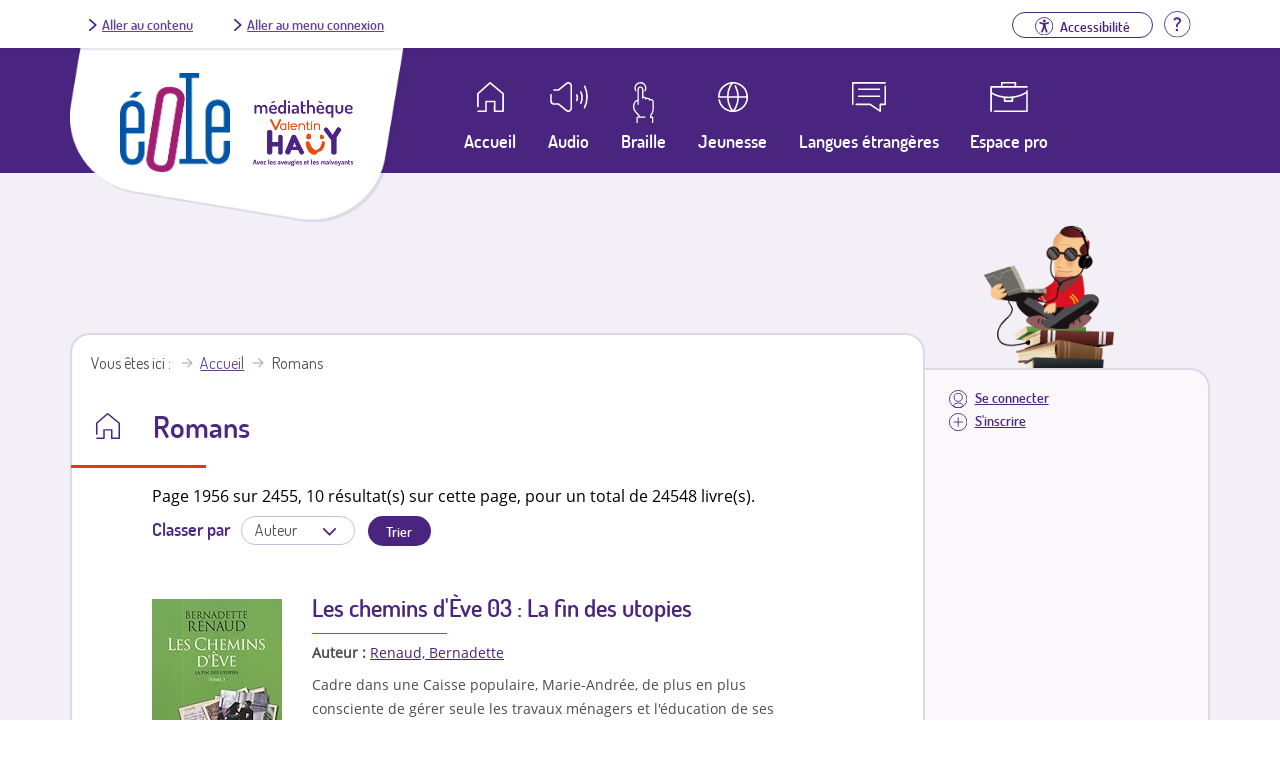

--- FILE ---
content_type: text/html; charset=utf-8
request_url: https://eole.avh.asso.fr/genre/romans?page=1955
body_size: 9941
content:
<!DOCTYPE html>
<!--[if IEMobile 7]><html class="iem7" lang="fr" dir="ltr"><![endif]-->
<!--[if lte IE 6]><html class="lt-ie9 lt-ie8 lt-ie7" lang="fr" dir="ltr"><![endif]-->
<!--[if (IE 7)&(!IEMobile)]><html class="lt-ie9 lt-ie8" lang="fr" dir="ltr"><![endif]-->
<!--[if IE 8]><html class="lt-ie9" lang="fr" dir="ltr"><![endif]-->
<!--[if (gte IE 9)|(gt IEMobile 7)]><!--><html lang="fr" dir="ltr"><!--<![endif]-->
<head>
<meta charset="utf-8" />
<link rel="alternate" type="application/rss+xml" title="Romans" href="https://eole.avh.asso.fr/genre/50/rss.xml" />
<link rel="shortcut icon" href="https://eole.avh.asso.fr/sites/all/themes/avh-mediatheque/favicon.ico" type="image/vnd.microsoft.icon" />
<meta name="viewport" content="width=device-width, initial-scale=1" />
<meta name="MobileOptimized" content="width" />
<meta name="HandheldFriendly" content="true" />
<meta name="apple-mobile-web-app-capable" content="yes" />
<title>Romans | Éole, un service de la Médiathèque Valentin Haüy</title>
<style>
@import url("https://eole.avh.asso.fr/modules/system/system.base.css?sqdpgq");
@import url("https://eole.avh.asso.fr/modules/system/system.menus.css?sqdpgq");
@import url("https://eole.avh.asso.fr/modules/system/system.messages.css?sqdpgq");
@import url("https://eole.avh.asso.fr/modules/system/system.theme.css?sqdpgq");
</style>
<style>
@import url("https://eole.avh.asso.fr/sites/all/modules/contrib/date/date_api/date.css?sqdpgq");
@import url("https://eole.avh.asso.fr/modules/field/theme/field.css?sqdpgq");
@import url("https://eole.avh.asso.fr/sites/all/modules/contrib/logintoboggan/logintoboggan.css?sqdpgq");
@import url("https://eole.avh.asso.fr/modules/node/node.css?sqdpgq");
@import url("https://eole.avh.asso.fr/modules/search/search.css?sqdpgq");
@import url("https://eole.avh.asso.fr/modules/user/user.css?sqdpgq");
@import url("https://eole.avh.asso.fr/sites/all/modules/contrib/views/css/views.css?sqdpgq");
@import url("https://eole.avh.asso.fr/sites/all/modules/contrib/media/modules/media_wysiwyg/css/media_wysiwyg.base.css?sqdpgq");
</style>
<style>
@import url("https://eole.avh.asso.fr/sites/all/modules/contrib/ctools/css/ctools.css?sqdpgq");
@import url("https://eole.avh.asso.fr/sites/all/modules/contrib/text_resize/text_resize.css?sqdpgq");
@import url("https://eole.avh.asso.fr/sites/all/modules/contrib/taxonomy_access/taxonomy_access.css?sqdpgq");
@import url("https://eole.avh.asso.fr/modules/taxonomy/taxonomy.css?sqdpgq");
@import url("https://eole.avh.asso.fr/sites/all/themes/avh-mediatheque/css/classic-toolbar.min.4fc15a34.css?sqdpgq");
</style>
<style media="screen">
@import url("https://eole.avh.asso.fr/sites/all/themes/adaptivetheme/at_core/css/at.layout.css?sqdpgq");
@import url("https://eole.avh.asso.fr/sites/all/themes/avh-mediatheque/css/avh.css?sqdpgq");
@import url("https://eole.avh.asso.fr/sites/all/themes/avh-mediatheque/css/global.base.css?sqdpgq");
@import url("https://eole.avh.asso.fr/sites/all/themes/avh-mediatheque/css/global.styles.css?sqdpgq");
@import url("https://eole.avh.asso.fr/sites/all/themes/avh-mediatheque/css/font-awesome.min.css?sqdpgq");
</style>
<link type="text/css" rel="stylesheet" href="https://eole.avh.asso.fr/sites/default/files/adaptivetheme/avh_mediatheque_files/avh_mediatheque.responsive.layout.css?sqdpgq" media="only screen" />
<link type="text/css" rel="stylesheet" href="https://eole.avh.asso.fr/sites/all/themes/avh-mediatheque/css/responsive.custom.css?sqdpgq" media="only screen" />
<link type="text/css" rel="stylesheet" href="https://eole.avh.asso.fr/sites/all/themes/avh-mediatheque/css/responsive.smartphone.portrait.css?sqdpgq" media="only screen and (max-width:320px)" />
<link type="text/css" rel="stylesheet" href="https://eole.avh.asso.fr/sites/all/themes/avh-mediatheque/css/responsive.smartphone.landscape.css?sqdpgq" media="only screen and (min-width:321px) and (max-width:480px)" />
<link type="text/css" rel="stylesheet" href="https://eole.avh.asso.fr/sites/all/themes/avh-mediatheque/css/responsive.tablet.portrait.css?sqdpgq" media="only screen and (min-width:481px) and (max-width:768px)" />
<link type="text/css" rel="stylesheet" href="https://eole.avh.asso.fr/sites/all/themes/avh-mediatheque/css/responsive.tablet.landscape.css?sqdpgq" media="only screen and (min-width:769px) and (max-width:1024px)" />
<link type="text/css" rel="stylesheet" href="https://eole.avh.asso.fr/sites/all/themes/avh-mediatheque/css/responsive.desktop.css?sqdpgq" media="only screen and (min-width:1025px)" />

<!--[if (lt IE 9)&(!IEMobile 7)]>
<style media="screen">
@import url("https://eole.avh.asso.fr/sites/default/files/adaptivetheme/avh_mediatheque_files/avh_mediatheque.lt-ie9.layout.css?sqdpgq");
</style>
<![endif]-->
<script src="https://eole.avh.asso.fr/sites/default/files/js/js_YD9ro0PAqY25gGWrTki6TjRUG8TdokmmxjfqpNNfzVU.js"></script>
<script src="https://eole.avh.asso.fr/sites/default/files/js/js_CC-zfeuQHcDhFtVRuKW53h30TL7j_105J32Nz8b8R38.js"></script>
<script src="https://eole.avh.asso.fr/sites/default/files/js/js_X9WCmNpbJZJCKCs33D6eKeQEYrFWQ7b9tbSIp46cxRo.js"></script>
<script>var text_resize_scope = "body";
    var text_resize_minimum = "13";
    var text_resize_maximum = "36";
    var text_resize_line_height_allow = 0;
    var text_resize_line_height_min = "16";
    var text_resize_line_height_max = "42";</script>
<script src="https://eole.avh.asso.fr/sites/default/files/js/js_yrbuGASa6VTN1eTNdZTcYupCG0eRNfV8JLNLp4b5fq0.js"></script>
<script>(function(i,s,o,g,r,a,m){i["GoogleAnalyticsObject"]=r;i[r]=i[r]||function(){(i[r].q=i[r].q||[]).push(arguments)},i[r].l=1*new Date();a=s.createElement(o),m=s.getElementsByTagName(o)[0];a.async=1;a.src=g;m.parentNode.insertBefore(a,m)})(window,document,"script","//www.google-analytics.com/analytics.js","ga");ga("create", "UA-3111067-10", {"cookieDomain":"auto"});ga("set", "anonymizeIp", true);ga("send", "pageview");</script>
<script src="https://eole.avh.asso.fr/sites/default/files/js/js_XmrvvC8kyGGANYxjarJWwnajjoXBGf-up2tsqadjFKA.js"></script>
<script src="https://eole.avh.asso.fr/sites/default/files/js/js_U58PUFlpHERYC-5UhasXwkrTNHFrMclrZ3pqTda8gLc.js"></script>
<script>jQuery.extend(Drupal.settings, {"basePath":"\/","pathPrefix":"","setHasJsCookie":0,"ajaxPageState":{"theme":"avh_mediatheque","theme_token":"uPjR9xUgPm10AczG7E2Sd73YKqGHa7k0n6TVQUcdSPg","js":{"misc\/jquery.js":1,"misc\/jquery-extend-3.4.0.js":1,"misc\/jquery-html-prefilter-3.5.0-backport.js":1,"misc\/jquery.once.js":1,"misc\/drupal.js":1,"misc\/jquery.cookie.js":1,"public:\/\/languages\/fr_B2MFK6CxLMeEM8iMPxJ0XRqo3OemEg6mHRH1gvfzVsY.js":1,"sites\/all\/modules\/custom\/avh_download_limit\/avh_download_limit.js":1,"sites\/all\/modules\/contrib\/konamicode\/konamicode.js":1,"0":1,"sites\/all\/modules\/contrib\/text_resize\/text_resize.js":1,"sites\/all\/modules\/google_analytics\/googleanalytics.js":1,"1":1,"sites\/all\/themes\/avh-mediatheque\/js\/toolbar.js":1,"sites\/all\/themes\/avh-mediatheque\/js\/avh.js":1},"css":{"modules\/system\/system.base.css":1,"modules\/system\/system.menus.css":1,"modules\/system\/system.messages.css":1,"modules\/system\/system.theme.css":1,"sites\/all\/modules\/contrib\/date\/date_api\/date.css":1,"modules\/field\/theme\/field.css":1,"sites\/all\/modules\/contrib\/logintoboggan\/logintoboggan.css":1,"modules\/node\/node.css":1,"modules\/search\/search.css":1,"modules\/user\/user.css":1,"sites\/all\/modules\/contrib\/views\/css\/views.css":1,"sites\/all\/modules\/contrib\/media\/modules\/media_wysiwyg\/css\/media_wysiwyg.base.css":1,"sites\/all\/modules\/contrib\/ctools\/css\/ctools.css":1,"sites\/all\/modules\/contrib\/text_resize\/text_resize.css":1,"sites\/all\/modules\/contrib\/taxonomy_access\/taxonomy_access.css":1,"modules\/taxonomy\/taxonomy.css":1,"sites\/all\/themes\/avh-mediatheque\/css\/classic-toolbar.min.4fc15a34.css":1,"sites\/all\/themes\/adaptivetheme\/at_core\/css\/at.layout.css":1,"sites\/all\/themes\/avh-mediatheque\/css\/avh.css":1,"sites\/all\/themes\/avh-mediatheque\/css\/global.base.css":1,"sites\/all\/themes\/avh-mediatheque\/css\/global.styles.css":1,"sites\/all\/themes\/avh-mediatheque\/css\/font-awesome.min.css":1,"public:\/\/adaptivetheme\/avh_mediatheque_files\/avh_mediatheque.responsive.layout.css":1,"sites\/all\/themes\/avh-mediatheque\/css\/responsive.custom.css":1,"sites\/all\/themes\/avh-mediatheque\/css\/responsive.smartphone.portrait.css":1,"sites\/all\/themes\/avh-mediatheque\/css\/responsive.smartphone.landscape.css":1,"sites\/all\/themes\/avh-mediatheque\/css\/responsive.tablet.portrait.css":1,"sites\/all\/themes\/avh-mediatheque\/css\/responsive.tablet.landscape.css":1,"sites\/all\/themes\/avh-mediatheque\/css\/responsive.desktop.css":1,"public:\/\/adaptivetheme\/avh_mediatheque_files\/avh_mediatheque.lt-ie9.layout.css":1}},"konamicodeR":"\/sites\/all\/modules\/contrib\/konamicode","konamicode":{"raptorize":true},"urlIsAjaxTrusted":{"\/genre\/romans":true,"\/search\/node":true},"googleanalytics":{"trackOutbound":1,"trackMailto":1,"trackDownload":1,"trackDownloadExtensions":"7z|aac|arc|arj|asf|asx|avi|bin|csv|doc(x|m)?|dot(x|m)?|exe|flv|gif|gz|gzip|hqx|jar|jpe?g|js|mp(2|3|4|e?g)|mov(ie)?|msi|msp|pdf|phps|png|ppt(x|m)?|pot(x|m)?|pps(x|m)?|ppam|sld(x|m)?|thmx|qtm?|ra(m|r)?|sea|sit|tar|tgz|torrent|txt|wav|wma|wmv|wpd|xls(x|m|b)?|xlt(x|m)|xlam|xml|z|zip"}});</script>
</head>
<body class="html not-front not-logged-in one-sidebar sidebar-second page-taxonomy page-taxonomy-term page-taxonomy-term- page-taxonomy-term-50 theme-default site-name-hidden lang-fr site-name-éole-un-service-de-la-médiathèque-valentin-haüy section-genre page-views">

  <div id="background">

        
<div id="page" class="page">

  <header  id="header" role="banner">

    
    <div id="header-top">
      <div class="container">
        <div class="row">
          <div class="skiplinks">
            <a href="#content" class="skiplink">Aller au contenu</a>
            <a href="#menusecondaireuser" class="skiplink" id="go-to-second-menu">Aller au menu connexion</a>
          </div>
          <!-- region: headertop -->
          <div class="region region-headertop"><div class="region-inner clearfix"><div id="block-menu-menu-connexion" class="block block-menu no-title odd first last block-count-1 block-region-headertop block-menu-connexion"  role="navigation"><div class="block-inner clearfix">  
  
  <div class="block-content content"><ul class="menu clearfix"><li class="first last leaf"><li class="leaf help"><a href="/aide" title="Aller à la page d'aide"><img src="/sites/all/themes/avh-mediatheque/images/aide.svg" alt><span class="element-invisible">Aide</span></a></li></li>
</ul></div>
  </div></div></div></div>        </div>
      </div>
    </div>

          <!-- start: Branding -->
      <div id="branding" class="branding-elements clearfix">
        <div class="container">
          <div class="row">
            <div class="logos-wrapper">
                                                <div id="logo">
                                        <a href="/" title="Page d'accueil">
                      <img src="https://eole.avh.asso.fr/sites/all/themes/avh-mediatheque/logo.png" alt="Éole, un service de la Médiathèque Valentin Haüy - retour à l'accueil" /></a>
                  </div>
                              
                              <div id="logo-mediatheque">
                  <a href="http://www.avh.asso.fr/mediatheque/mediatheque.php" title="Afficher le site de la médiathèque (nouvelle fenêtre)" target="_blank"><img class="image-style-none" src="https://eole.avh.asso.fr/sites/all/themes/avh-mediatheque/images/logo-mediatheque.png" alt="Médiathèque Valentin Haüy" /></a>                </div>
                          </div>
          </div>

          
          
          <!-- region: Leaderboard -->
          <div class="region region-leaderboard"><div class="region-inner clearfix"><nav id="block-system-navigation" class="block block-system block-menu no-title odd first last block-count-2 block-region-leaderboard block-navigation"  role="navigation"><div class="block-inner clearfix">  
  
  <div class="block-content content"><button id="close-menu" aria-label="Fermer le menu"><span>Fermer</span><img src="/sites/all/themes/avh-mediatheque/images/close.svg" alt></button><ul id="menu-navigation" class="menu"><li class="first collapsed"><a class="link-container"href="https://eole.avh.asso.fr"><span class="link-text">Accueil</span></a></li>
<li class="collapsed"><a href="/moteur-de-recherche/audio">Audio</a></li>
<li class="collapsed"><a href="/moteur-de-recherche/braille">Braille</a></li>
<li class="collapsed"><a href="/moteur-de-recherche/jeunesse">Jeunesse</a></li>
<li class="leaf"><a href="/moteur-de-recherche/langues-etrangeres">Langues étrangères</a></li>
<li class="collapsed"><a href="/espace-pro">Espace pro</a></li>
<li class="leaf login"><a id="mobile-connexion" href="/user/login">Se connecter</a></li>
<li class="last leaf signin"><a href="/inscription-eole">S'inscrire</a></li>
<li class="leaf btn-menu"><button id="open-menu" aria-label="Ouvrir le menu"><img src="/sites/all/themes/avh-mediatheque/images/menu.svg" alt><span>Menu</span></button></li></ul></div>
  </div></nav></div></div>
        </div><!-- /end #branding -->
      
    <!-- region: Header -->
      </header>


    <!-- Authentified partner's session -->


    
  <!-- Navigation elements -->
      

  <!-- Help -->
  
  <!-- region: Secondary Content -->
  
  <div id="columns" class="columns container">

    <!-- regions: Sidebar second -->
    <div class="region region-sidebar-second sidebar"><div class="region-inner clearfix"><div id="block-menu-menu-menusecondaireuser" class="block block-menu no-title odd first last block-count-3 block-region-sidebar-second block-menu-menusecondaireuser"  role="navigation"><div class="block-inner clearfix">  
  
  <div class="block-content content"><nav id="menusecondaireuser" role="navigation"><ul class="menu clearfix"><li class="first leaf login"><a href="/user/login?destination=/genre/romans?page=1955">Se connecter</a></li>
<li class="last leaf signin"><a href="/inscription-eole">S'inscrire</a></li>
</ul></nav></div>
  </div></div></div></div>
    <!-- regions: Sidebar first -->
    
    <div id="content-column" class="content-column" role="main">
      <div class="content-inner">

        <!-- region: Highlighted -->
        
        <section id="main-content">

          
                      <header id="main-content-header" class="clearfix">

              <!-- Breadcrumbs -->
              <div id="breadcrumb" class="clearfix"><nav class="breadcrumb-wrapper with-breadcrumb-label clearfix"><span class="breadcrumb-label">Vous êtes ici</span><ol id="crumbs" class="clearfix"><li class="crumb crumb-first"><a href="/">Accueil</a></li><li class="crumb crumb-last"><span class="crumb-title">Romans</span></li></ol></nav></div>
                              <h1 id="page-title">
                  Romans                </h1>
              
              
            </header>
          
          <!-- region: Main Content -->
                      <div id="content" class="region">
              <div id="block-system-main" class="block block-system no-title odd first last block-count-4 block-region-content block-main" >  
  
  <div class="view view-Genre view-id-Genre view-display-id-page page-moteur-de-recherche view-dom-id-ca162d8280466bb3f900cbcce276246d">
            <div class="view-header">
      Page 1956 sur 2455, 10 résultat(s) sur cette page, pour un total de 24548 livre(s).    </div>
  
      <div class="view-filters">
      <form action="/genre/romans" method="get" id="views-exposed-form-Genre-page" accept-charset="UTF-8"><div><div class="views-exposed-form">
  <div class="views-exposed-widgets clearfix">
              <div class="views-exposed-widget views-widget-sort-by">
        <div class="form-item form-type-select form-item-sort-by">
  <label for="edit-sort-by">Classer par </label>
 <select id="edit-sort-by" name="sort_by" class="form-select"><option title="Auteur" value="field_auteur_value" selected="selected">Auteur</option><option title="Nouveauté" value="field_date_de_cr_ation_date_value">Nouveauté</option></select>
</div>
      </div>
      <div class="views-exposed-widget views-widget-sort-order">
              </div>
                <div class="views-exposed-widget views-submit-button">
      <input type="submit" id="edit-submit-genre" value="Trier" class="form-submit" />    </div>
      </div>
</div>
</div></form>    </div>
  
  
      <div class="view-content">
        <div class="views-row views-row-1 views-row-odd views-row-first">
    
<div id="LivreNotice" class="ds-1col node node-livre-numerique contextual-links-region article even node-search-result view-mode-search_result clearfix">


    <div class="field field-name-couverturelivre field-type-ds field-label-hidden view-mode-genre"><div class="field-items"><div class="field-item even"><img alt="" src=https://images-eu.ssl-images-amazon.com/images/I/41C253XB6DL.08._SY200_.jpg></div></div></div><div class="field field-name-title field-type-ds field-label-hidden view-mode-genre"><div class="field-items"><div class="field-item even"><h3><a href="/les-chemins-d%C3%A8ve-03-la-fin-des-utopies">Les chemins d&#039;Ève 03 : La fin des utopies</a></h3></div></div></div><div class="field field-name-auteur-lien field-type-ds field-label-inline clearfix view-mode-genre"><div class="field-label">Auteur&nbsp;:&nbsp;</div><div class="field-items"><div class="field-item even"><a href="/auteur/Renaud, Bernadette">Renaud, Bernadette</a></div></div></div><div class="field field-name-body field-type-text-with-summary field-label-hidden view-mode-genre"><div class="field-items"><div class="field-item even"><p>Cadre dans une Caisse populaire, Marie-Andrée, de plus en plus consciente de gérer seule les travaux ménagers et l&#039;éducation de ses enfants, s&#039;avoue sa déception amoureuse. Elle s&#039;efforce malgré tout de sauver son couple, isolée de ses amies, elles aussi submergées par leur lot de problèmes. Tout en renonçant à son rêve du « couple idéal », elle ne se décide pas pour autant à quitter Ghislain. Mais celui-ci lui réserve une bien mauvaise surprise...</p>
</div></div></div><div class="field field-name-field-support field-type-taxonomy-term-reference field-label-inline clearfix view-mode-genre"><div class="field-label">Support&nbsp;:&nbsp;</div><div class="field-items"><div class="field-item even"><span class="ds-1col taxonomy-term vocabulary-support view-mode-label_only clearfix">

  
  <div class="field field-name-field-label field-type-text field-label-hidden view-mode-label_only"><div class="field-items"><div class="field-item even">Daisy audio</div></div></div></span>

</div></div></div><div class="field field-name-genreviewmode field-type-ds field-label-hidden view-mode-genre"><div class="field-items"><div class="field-item even"><div class="field field-name-field-temps-enregistrement field-type-text field-label-inline clearfix view-mode-genre"><div class="field-label">Durée&nbsp;:&nbsp;</div><div class="field-items"><div class="field-item even">11 h 00 mn</div></div></div></div></div></div><div class="field field-name-field-filepath field-type-text field-label-hidden view-mode-genre"><div class="field-items"><div class="field-item even"><div class="bloc-dl-link"><a href="/user/login?destination=genre/romans%3Ftimeout_redirect%3Ddownload/node/202747/field_filepath/0/1769121928%26token%3Dh5qlsso-Oe9VYB4eVjtjWGw7w2vjfyv085046gL-w8U%26page%3D1955" class="dl-link" title="Lancer le téléchargement de Les chemins d&#039;Ève 03 : La fin des utopies en Daisy audio, 578.44 Mo">Télécharger le livre</a></div></div></div></div><div class="field field-name-avh-panier-flag field-type-avh-panier-flag field-label-hidden"><div class="field-items"><div class="field-item even"><a href="/user/login?destination=/avh-panier-flag/flag/panier/202747%3Fdestination%3Dtaxonomy/term/50%253Fpage%253D1955%26token%3Def05b09c9eb321ac28b861a1c0a93164" class="flag">Ajouter à ma liste</a></div></div></div>


</div>  </div>
  <div class="views-row views-row-2 views-row-even">
    
<div id="LivreNotice" class="ds-1col node node-livre-numerique contextual-links-region article even node-search-result view-mode-search_result clearfix">


    <div class="field field-name-couverturelivre field-type-ds field-label-hidden view-mode-genre"><div class="field-items"><div class="field-item even"><img alt="" src=https://eole.avh.asso.fr/sites/all/themes/avh-mediatheque/images/livre_image_decorative.png></div></div></div><div class="field field-name-title field-type-ds field-label-hidden view-mode-genre"><div class="field-items"><div class="field-item even"><h3><a href="/des-mots-damour-sur-les-ondes">Des mots d&#039;amour sur les ondes</a></h3></div></div></div><div class="field field-name-auteur-lien field-type-ds field-label-inline clearfix view-mode-genre"><div class="field-label">Auteur&nbsp;:&nbsp;</div><div class="field-items"><div class="field-item even"><a href="/auteur/Renaud, Céline">Renaud, Céline</a></div></div></div><div class="field field-name-body field-type-text-with-summary field-label-hidden view-mode-genre"><div class="field-items"><div class="field-item even"><p>Dans son petit appartement, Violette songeait que son présent était navrant et son avenir sans espoir. Certes, elle exerçait un métier qu&#039;elle avait choisi et qu&#039;elle adorait. Certes, elle s&#039;était fait une petite réputation sur les ondes de Radio Plus, mais jusque-là l&#039;amour n&#039;avait jamais tenu une grande place dans sa vie</p>
</div></div></div><div class="field field-name-field-support field-type-taxonomy-term-reference field-label-inline clearfix view-mode-genre"><div class="field-label">Support&nbsp;:&nbsp;</div><div class="field-items"><div class="field-item even"><span class="ds-1col taxonomy-term vocabulary-support view-mode-label_only clearfix">

  
  <div class="field field-name-field-label field-type-text field-label-hidden view-mode-label_only"><div class="field-items"><div class="field-item even">Daisy audio</div></div></div></span>

</div></div></div><div class="field field-name-genreviewmode field-type-ds field-label-hidden view-mode-genre"><div class="field-items"><div class="field-item even"><div class="field field-name-field-temps-enregistrement field-type-text field-label-inline clearfix view-mode-genre"><div class="field-label">Durée&nbsp;:&nbsp;</div><div class="field-items"><div class="field-item even">03h11</div></div></div></div></div></div><div class="field field-name-field-filepath field-type-text field-label-hidden view-mode-genre"><div class="field-items"><div class="field-item even"><div class="bloc-dl-link"><a href="/user/login?destination=genre/romans%3Ftimeout_redirect%3Ddownload/node/216952/field_filepath/0/1769121928%26token%3DhzTmC5lvhZb_ChiPLWb_Seg45X40fFtSHVqhqFl87WU%26page%3D1955" class="dl-link" title="Lancer le téléchargement de Des mots d&#039;amour sur les ondes en Daisy audio, 86.31 Mo">Télécharger le livre</a></div></div></div></div><div class="field field-name-avh-panier-flag field-type-avh-panier-flag field-label-hidden"><div class="field-items"><div class="field-item even"><a href="/user/login?destination=/avh-panier-flag/flag/panier/216952%3Fdestination%3Dtaxonomy/term/50%253Fpage%253D1955%26token%3Db4df442ab4319b78a935e606d14b64fe" class="flag">Ajouter à ma liste</a></div></div></div>


</div>  </div>
  <div class="views-row views-row-3 views-row-odd">
    
<div id="LivreNotice" class="ds-1col node node-livre-numerique contextual-links-region article even node-search-result view-mode-search_result clearfix">


    <div class="field field-name-couverturelivre field-type-ds field-label-hidden view-mode-genre"><div class="field-items"><div class="field-item even"><img alt="" src=https://eole.avh.asso.fr/sites/all/themes/avh-mediatheque/images/livre_image_decorative.png></div></div></div><div class="field field-name-title field-type-ds field-label-hidden view-mode-genre"><div class="field-items"><div class="field-item even"><h3><a href="/lange-et-le-violoncelle-0">L&#039;ange et le violoncelle</a></h3></div></div></div><div class="field field-name-auteur-lien field-type-ds field-label-inline clearfix view-mode-genre"><div class="field-label">Auteur&nbsp;:&nbsp;</div><div class="field-items"><div class="field-item even"><a href="/auteur/Renaud, Claire">Renaud, Claire</a></div></div></div><div class="field field-name-body field-type-text-with-summary field-label-hidden view-mode-genre"><div class="field-items"><div class="field-item even"><p>Joseph, un quinquagénaire célibataire, travaille au service des objets trouvés d&#039;une gare parisienne. Un soir, il remarque un bébé abandonné dans un couffin posé sur un siège. Ne pouvant se résoudre à le laisser à la Ddass, il décide de l&#039;adopter. ©Electre 2022</p>
</div></div></div><div class="field field-name-field-support field-type-taxonomy-term-reference field-label-inline clearfix view-mode-genre"><div class="field-label">Support&nbsp;:&nbsp;</div><div class="field-items"><div class="field-item even"><span class="ds-1col taxonomy-term vocabulary-support view-mode-label_only clearfix">

  
  <div class="field field-name-field-label field-type-text field-label-hidden view-mode-label_only"><div class="field-items"><div class="field-item even">Daisy audio</div></div></div></span>

</div></div></div><div class="field field-name-genreviewmode field-type-ds field-label-hidden view-mode-genre"><div class="field-items"><div class="field-item even"><div class="field field-name-field-temps-enregistrement field-type-text field-label-inline clearfix view-mode-genre"><div class="field-label">Durée&nbsp;:&nbsp;</div><div class="field-items"><div class="field-item even">04 h 21 mn</div></div></div></div></div></div><div class="field field-name-field-filepath field-type-text field-label-hidden view-mode-genre"><div class="field-items"><div class="field-item even"><div class="bloc-dl-link"><a href="/user/login?destination=genre/romans%3Ftimeout_redirect%3Ddownload/node/213905/field_filepath/0/1769121928%26token%3DDiWo4OHmvMSaR_Z0fZCwnXaUDwpSeHc7yZwrdppFRx4%26page%3D1955" class="dl-link" title="Lancer le téléchargement de L&#039;ange et le violoncelle en Daisy audio, 88.39 Mo">Télécharger le livre</a></div></div></div></div><div class="field field-name-avh-panier-flag field-type-avh-panier-flag field-label-hidden"><div class="field-items"><div class="field-item even"><a href="/user/login?destination=/avh-panier-flag/flag/panier/213905%3Fdestination%3Dtaxonomy/term/50%253Fpage%253D1955%26token%3Dd4f4f4059085bb528894144cd3177a6e" class="flag">Ajouter à ma liste</a></div></div></div>


</div>  </div>
  <div class="views-row views-row-4 views-row-even">
    
<div id="LivreNotice" class="ds-1col node node-livre-numerique contextual-links-region article even node-search-result view-mode-search_result clearfix">


    <div class="field field-name-couverturelivre field-type-ds field-label-hidden view-mode-genre"><div class="field-items"><div class="field-item even"><img alt="" src=https://images-eu.ssl-images-amazon.com/images/I/51wJmCY23sL.08._SY200_.jpg></div></div></div><div class="field field-name-title field-type-ds field-label-hidden view-mode-genre"><div class="field-items"><div class="field-item even"><h3><a href="/la-valse-des-petits-pas-0">La valse des petits pas</a></h3></div></div></div><div class="field field-name-auteur-lien field-type-ds field-label-inline clearfix view-mode-genre"><div class="field-label">Auteur&nbsp;:&nbsp;</div><div class="field-items"><div class="field-item even"><a href="/auteur/Renaud, Claire">Renaud, Claire</a></div></div></div><div class="field field-name-body field-type-text-with-summary field-label-hidden view-mode-genre"><div class="field-items"><div class="field-item even"><p>Un soir comme tous les autres, un restaurant parisien accueille une dizaine de couples. Certains sont à peine formés quand d&#039;autres sont au bord de la rupture. Chacun projette sur ses voisins une vie, miroir de leurs propres fêlures et désirs inassouvis. Tandis que les assiettes se vident, les vérités éclatent, les sentiments enfouis refont surface et les masques tombent. ©Electre 2023</p>
</div></div></div><div class="field field-name-field-support field-type-taxonomy-term-reference field-label-inline clearfix view-mode-genre"><div class="field-label">Support&nbsp;:&nbsp;</div><div class="field-items"><div class="field-item even"><span class="ds-1col taxonomy-term vocabulary-support view-mode-label_only clearfix">

  
  <div class="field field-name-field-label field-type-text field-label-hidden view-mode-label_only"><div class="field-items"><div class="field-item even">Daisy audio</div></div></div></span>

</div></div></div><div class="field field-name-genreviewmode field-type-ds field-label-hidden view-mode-genre"><div class="field-items"><div class="field-item even"><div class="field field-name-field-temps-enregistrement field-type-text field-label-inline clearfix view-mode-genre"><div class="field-label">Durée&nbsp;:&nbsp;</div><div class="field-items"><div class="field-item even">06h24</div></div></div></div></div></div><div class="field field-name-field-filepath field-type-text field-label-hidden view-mode-genre"><div class="field-items"><div class="field-item even"><div class="bloc-dl-link"><a href="/user/login?destination=genre/romans%3Ftimeout_redirect%3Ddownload/node/227634/field_filepath/0/1769121928%26token%3D9WgRVmzLy9hfXOMtGcfAOqAuyxYZL8gWuup4LH2UxUQ%26page%3D1955" class="dl-link" title="Lancer le téléchargement de La valse des petits pas en Daisy audio, 172.47 Mo">Télécharger le livre</a></div></div></div></div><div class="field field-name-avh-panier-flag field-type-avh-panier-flag field-label-hidden"><div class="field-items"><div class="field-item even"><a href="/user/login?destination=/avh-panier-flag/flag/panier/227634%3Fdestination%3Dtaxonomy/term/50%253Fpage%253D1955%26token%3D272f3c9ea9788dba842e87af89395c8b" class="flag">Ajouter à ma liste</a></div></div></div>


</div>  </div>
  <div class="views-row views-row-5 views-row-odd">
    
<div id="LivreNotice" class="ds-1col node node-livre-numerique contextual-links-region article even node-search-result view-mode-search_result clearfix">


    <div class="field field-name-couverturelivre field-type-ds field-label-hidden view-mode-genre"><div class="field-items"><div class="field-item even"><img alt="" src=https://images-eu.ssl-images-amazon.com/images/I/21DEBSymnbS.08._SY200_.jpg></div></div></div><div class="field field-name-title field-type-ds field-label-hidden view-mode-genre"><div class="field-items"><div class="field-item even"><h3><a href="/pratique-dincendie">Pratique d&#039;incendie</a></h3></div></div></div><div class="field field-name-auteur-lien field-type-ds field-label-inline clearfix view-mode-genre"><div class="field-label">Auteur&nbsp;:&nbsp;</div><div class="field-items"><div class="field-item even"><a href="/auteur/Renaud, Kiev">Renaud, Kiev</a></div></div></div><div class="field field-name-body field-type-text-with-summary field-label-hidden view-mode-genre"><div class="field-items"><div class="field-item even"><p>La vie intérieure de Camille, fillette de banlieue sans histoire, est aussi rocambolesque que sa vie extérieure est commune. Mais arrive l’adolescence et la mort, qui était déjà une obsession, devient alors une idée fixe. Camille, croyant la sienne proche, crée un journal où elle envisage les différentes manières de mourir, façon pour elle de conjurer le sort.</p>
</div></div></div><div class="field field-name-field-support field-type-taxonomy-term-reference field-label-inline clearfix view-mode-genre"><div class="field-label">Support&nbsp;:&nbsp;</div><div class="field-items"><div class="field-item even"><span class="ds-1col taxonomy-term vocabulary-support view-mode-label_only clearfix">

  
  <div class="field field-name-field-label field-type-text field-label-hidden view-mode-label_only"><div class="field-items"><div class="field-item even">Daisy audio</div></div></div></span>

</div></div></div><div class="field field-name-genreviewmode field-type-ds field-label-hidden view-mode-genre"><div class="field-items"><div class="field-item even"><div class="field field-name-field-temps-enregistrement field-type-text field-label-inline clearfix view-mode-genre"><div class="field-label">Durée&nbsp;:&nbsp;</div><div class="field-items"><div class="field-item even">02 h 13 mn</div></div></div></div></div></div><div class="field field-name-field-filepath field-type-text field-label-hidden view-mode-genre"><div class="field-items"><div class="field-item even"><div class="bloc-dl-link"><a href="/user/login?destination=genre/romans%3Ftimeout_redirect%3Ddownload/node/208205/field_filepath/0/1769121928%26token%3DC24huk9asJlpmwghqXTug2X5iZ72wHFZEO1nulkeRYE%26page%3D1955" class="dl-link" title="Lancer le téléchargement de Pratique d&#039;incendie en Daisy audio, 29.85 Mo">Télécharger le livre</a></div></div></div></div><div class="field field-name-avh-panier-flag field-type-avh-panier-flag field-label-hidden"><div class="field-items"><div class="field-item even"><a href="/user/login?destination=/avh-panier-flag/flag/panier/208205%3Fdestination%3Dtaxonomy/term/50%253Fpage%253D1955%26token%3D4ad5cc748ca0114f1b799a81712331bd" class="flag">Ajouter à ma liste</a></div></div></div>


</div>  </div>
  <div class="views-row views-row-6 views-row-even">
    
<div id="LivreNotice" class="ds-1col node node-livre-numerique contextual-links-region article even node-search-result view-mode-search_result clearfix">


    <div class="field field-name-couverturelivre field-type-ds field-label-hidden view-mode-genre"><div class="field-items"><div class="field-item even"><img alt="" src=https://images-eu.ssl-images-amazon.com/images/I/31Y96D1x0hL.08._SY200_.jpg></div></div></div><div class="field field-name-title field-type-ds field-label-hidden view-mode-genre"><div class="field-items"><div class="field-item even"><h3><a href="/lhorizon-d%C3%A9ploy%C3%A9-r%C3%A9cit-dune-qu%C3%AAte">L&#039;horizon déployé : récit d&#039;une quête</a></h3></div></div></div><div class="field field-name-auteur-lien field-type-ds field-label-inline clearfix view-mode-genre"><div class="field-label">Auteur&nbsp;:&nbsp;</div><div class="field-items"><div class="field-item even"><a href="/auteur/Renaud, Thérèse">Renaud, Thérèse</a></div></div></div><div class="field field-name-body field-type-text-with-summary field-label-hidden view-mode-genre"><div class="field-items"><div class="field-item even"><p>«Thérèse Renaud et Fernand Leduc auront eu la force et la fragilité de ceux qui n&#039;avaient pas la certitude de trouver», écrivait John R. Porter dans Le Devoir, quelques jours après la mort de Thérèse Renaud en 2005. C&#039;est cette force et cette fragilité qui transparaissent dans cet ouvrage posthume qui relate la quête ayant permis à Thérèse Renaud de se libérer de la haine qui l&#039;habitait pour faire place à l&#039;amour. De question en question, de rêve en rêve, elle découvre peu à peu sa vérité.</p>
</div></div></div><div class="field field-name-field-support field-type-taxonomy-term-reference field-label-inline clearfix view-mode-genre"><div class="field-label">Support&nbsp;:&nbsp;</div><div class="field-items"><div class="field-item even"><span class="ds-1col taxonomy-term vocabulary-support view-mode-label_only clearfix">

  
  <div class="field field-name-field-label field-type-text field-label-hidden view-mode-label_only"><div class="field-items"><div class="field-item even">Daisy audio</div></div></div></span>

</div></div></div><div class="field field-name-genreviewmode field-type-ds field-label-hidden view-mode-genre"><div class="field-items"><div class="field-item even"><div class="field field-name-field-temps-enregistrement field-type-text field-label-inline clearfix view-mode-genre"><div class="field-label">Durée&nbsp;:&nbsp;</div><div class="field-items"><div class="field-item even">03 h 50 mn</div></div></div></div></div></div><div class="field field-name-field-filepath field-type-text field-label-hidden view-mode-genre"><div class="field-items"><div class="field-item even"><div class="bloc-dl-link"><a href="/user/login?destination=genre/romans%3Ftimeout_redirect%3Ddownload/node/202754/field_filepath/0/1769121928%26token%3DoG_K5sJROesw4gkvkkvBYe6KDyWi5Ey64Eec2pLvSgI%26page%3D1955" class="dl-link" title="Lancer le téléchargement de L&#039;horizon déployé : récit d&#039;une quête en Daisy audio, 247.17 Mo">Télécharger le livre</a></div></div></div></div><div class="field field-name-avh-panier-flag field-type-avh-panier-flag field-label-hidden"><div class="field-items"><div class="field-item even"><a href="/user/login?destination=/avh-panier-flag/flag/panier/202754%3Fdestination%3Dtaxonomy/term/50%253Fpage%253D1955%26token%3Db745f83e8c9df3cf55fc48cadc221152" class="flag">Ajouter à ma liste</a></div></div></div>


</div>  </div>
  <div class="views-row views-row-7 views-row-odd">
    
<div id="LivreNotice" class="ds-1col node node-livre-numerique contextual-links-region article even node-search-result view-mode-search_result clearfix">


    <div class="field field-name-couverturelivre field-type-ds field-label-hidden view-mode-genre"><div class="field-items"><div class="field-item even"><img alt="" src=https://images-eu.ssl-images-amazon.com/images/I/31Vwn1BIITL.08._SY200_.jpg></div></div></div><div class="field field-name-title field-type-ds field-label-hidden view-mode-genre"><div class="field-items"><div class="field-item even"><h3><a href="/la-chouette-et-le-labyrinthe">La chouette et le labyrinthe</a></h3></div></div></div><div class="field field-name-auteur-lien field-type-ds field-label-inline clearfix view-mode-genre"><div class="field-label">Auteur&nbsp;:&nbsp;</div><div class="field-items"><div class="field-item even"><a href="/auteur/Renauld, Christiane">Renauld, Christiane</a></div></div></div><div class="field field-name-body field-type-text-with-summary field-label-hidden view-mode-genre"><div class="field-items"><div class="field-item even"><p>L&#039;auteure s&#039;est inspirée des textes anciens d&#039;Homère, Hésiode, Sophocle ou Ovide pour retracer les aventures des personnages de la mythologie grecque.</p>
</div></div></div><div class="field field-name-field-support field-type-taxonomy-term-reference field-label-inline clearfix view-mode-genre"><div class="field-label">Support&nbsp;:&nbsp;</div><div class="field-items"><div class="field-item even"><span class="ds-1col taxonomy-term vocabulary-support view-mode-label_only clearfix">

  
  <div class="field field-name-field-label field-type-text field-label-hidden view-mode-label_only"><div class="field-items"><div class="field-item even">Daisy audio</div></div></div></span>

</div></div></div><div class="field field-name-genreviewmode field-type-ds field-label-hidden view-mode-genre"><div class="field-items"><div class="field-item even"><div class="field field-name-field-temps-enregistrement field-type-text field-label-inline clearfix view-mode-genre"><div class="field-label">Durée&nbsp;:&nbsp;</div><div class="field-items"><div class="field-item even">14 h 09 mn</div></div></div></div></div></div><div class="field field-name-field-filepath field-type-text field-label-hidden view-mode-genre"><div class="field-items"><div class="field-item even"><div class="bloc-dl-link"><a href="/user/login?destination=genre/romans%3Ftimeout_redirect%3Ddownload/node/202755/field_filepath/0/1769121928%26token%3DpB47T2_fLK4TE0gzMuND5LriRXIbjxfg-zUXQLHCoKw%26page%3D1955" class="dl-link" title="Lancer le téléchargement de La chouette et le labyrinthe en Daisy audio, 482.71 Mo">Télécharger le livre</a></div></div></div></div><div class="field field-name-avh-panier-flag field-type-avh-panier-flag field-label-hidden"><div class="field-items"><div class="field-item even"><a href="/user/login?destination=/avh-panier-flag/flag/panier/202755%3Fdestination%3Dtaxonomy/term/50%253Fpage%253D1955%26token%3D33c51a9a00a9dc4dfbc948e8721896e9" class="flag">Ajouter à ma liste</a></div></div></div>


</div>  </div>
  <div class="views-row views-row-8 views-row-even">
    
<div id="LivreNotice" class="ds-1col node node-livre-numerique contextual-links-region article even node-search-result view-mode-search_result clearfix">


    <div class="field field-name-couverturelivre field-type-ds field-label-hidden view-mode-genre"><div class="field-items"><div class="field-item even"><img alt="" src=https://eole.avh.asso.fr/sites/all/themes/avh-mediatheque/images/livre_image_decorative.png></div></div></div><div class="field field-name-title field-type-ds field-label-hidden view-mode-genre"><div class="field-items"><div class="field-item even"><h3><a href="/le-masque-dapollon">Le masque d&#039;Apollon</a></h3></div></div></div><div class="field field-name-auteur-lien field-type-ds field-label-inline clearfix view-mode-genre"><div class="field-label">Auteur&nbsp;:&nbsp;</div><div class="field-items"><div class="field-item even"><a href="/auteur/Renault, Mary">Renault, Mary</a></div></div></div><div class="field field-name-body field-type-text-with-summary field-label-hidden view-mode-genre"><div class="field-items"><div class="field-item even"><p>Nikeratos, grand acteur tragique, parcourt la Grèce du IVème siecle avant J.-C. au gré des tournées de sa troupe faisant vivre les héros d&#039;Eschyle, Euripide et Sophocle.</p>
</div></div></div><div class="field field-name-field-support field-type-taxonomy-term-reference field-label-inline clearfix view-mode-genre"><div class="field-label">Support&nbsp;:&nbsp;</div><div class="field-items"><div class="field-item even"><span class="ds-1col taxonomy-term vocabulary-support view-mode-label_only clearfix">

  
  <div class="field field-name-field-label field-type-text field-label-hidden view-mode-label_only"><div class="field-items"><div class="field-item even">Daisy audio</div></div></div></span>

</div></div></div><div class="field field-name-genreviewmode field-type-ds field-label-hidden view-mode-genre"><div class="field-items"><div class="field-item even"><div class="field field-name-field-temps-enregistrement field-type-text field-label-inline clearfix view-mode-genre"><div class="field-label">Durée&nbsp;:&nbsp;</div><div class="field-items"><div class="field-item even">1 CD (16 h 26 min)</div></div></div></div></div></div><div class="field field-name-field-filepath field-type-text field-label-hidden view-mode-genre"><div class="field-items"><div class="field-item even"><div class="bloc-dl-link"><a href="/user/login?destination=genre/romans%3Ftimeout_redirect%3Ddownload/node/174035/field_filepath/0/1769121928%26token%3D0V6TN3z3b9BsZmGkD5G3HE-QcHi9xTBKQBwAqo_Tto0%26page%3D1955" class="dl-link" title="Lancer le téléchargement de Le masque d&#039;Apollon en Daisy audio, 447.61 Mo">Télécharger le livre</a></div></div></div></div><div class="field field-name-avh-panier-flag field-type-avh-panier-flag field-label-hidden"><div class="field-items"><div class="field-item even"><a href="/user/login?destination=/avh-panier-flag/flag/panier/174035%3Fdestination%3Dtaxonomy/term/50%253Fpage%253D1955%26token%3Da97ae52e753937c8f4837ac8fae22090" class="flag">Ajouter à ma liste</a></div></div></div>


</div>  </div>
  <div class="views-row views-row-9 views-row-odd">
    
<div id="LivreNotice" class="ds-1col node node-livre-numerique contextual-links-region article even node-search-result view-mode-search_result clearfix">


    <div class="field field-name-couverturelivre field-type-ds field-label-hidden view-mode-genre"><div class="field-items"><div class="field-item even"><img alt="" src=https://eole.avh.asso.fr/sites/all/themes/avh-mediatheque/images/livre_image_decorative.png></div></div></div><div class="field field-name-title field-type-ds field-label-hidden view-mode-genre"><div class="field-items"><div class="field-item even"><h3><a href="/une-vie-si-convenable-0">Une vie si convenable</a></h3></div></div></div><div class="field field-name-auteur-lien field-type-ds field-label-inline clearfix view-mode-genre"><div class="field-label">Auteur&nbsp;:&nbsp;</div><div class="field-items"><div class="field-item even"><a href="/auteur/Rendell, Ruth">Rendell, Ruth</a></div></div></div><div class="field field-name-body field-type-text-with-summary field-label-hidden view-mode-genre"><div class="field-items"><div class="field-item even"><p>Andrew et Grace, frère et soeur, emménagent dans la maison de leur grand-mère, reçue en héritage. Lorsque le compagnon d&#039;Andrew s&#039;y installe aussi, des conflits naissent. Grace se plonge dans un manuscrit du début du XXe siècle et y découvre leur propre histoire. Au fil de la lecture, le présent et le passé se font écho.</p>
</div></div></div><div class="field field-name-field-support field-type-taxonomy-term-reference field-label-inline clearfix view-mode-genre"><div class="field-label">Support&nbsp;:&nbsp;</div><div class="field-items"><div class="field-item even"><span class="ds-1col taxonomy-term vocabulary-support view-mode-label_only clearfix">

  
  <div class="field field-name-field-label field-type-text field-label-hidden view-mode-label_only"><div class="field-items"><div class="field-item even">Daisy audio</div></div></div></span>

</div></div></div><div class="field field-name-genreviewmode field-type-ds field-label-hidden view-mode-genre"><div class="field-items"><div class="field-item even"><div class="field field-name-field-temps-enregistrement field-type-text field-label-inline clearfix view-mode-genre"><div class="field-label">Durée&nbsp;:&nbsp;</div><div class="field-items"><div class="field-item even">11 h 26 mn</div></div></div></div></div></div><div class="field field-name-field-filepath field-type-text field-label-hidden view-mode-genre"><div class="field-items"><div class="field-item even"><div class="bloc-dl-link"><a href="/user/login?destination=genre/romans%3Ftimeout_redirect%3Ddownload/node/161424/field_filepath/0/1769121928%26token%3DAXKPeSNHQpA2s3T9BhYBJvTRaUMYTbqiI9qlo5nbRYo%26page%3D1955" class="dl-link" title="Lancer le téléchargement de Une vie si convenable en Daisy audio, 232.09 Mo">Télécharger le livre</a></div></div></div></div><div class="field field-name-avh-panier-flag field-type-avh-panier-flag field-label-hidden"><div class="field-items"><div class="field-item even"><a href="/user/login?destination=/avh-panier-flag/flag/panier/161424%3Fdestination%3Dtaxonomy/term/50%253Fpage%253D1955%26token%3D0ed4614062662b65e26d25de1fb05953" class="flag">Ajouter à ma liste</a></div></div></div>


</div>  </div>
  <div class="views-row views-row-10 views-row-even views-row-last">
    
<div id="LivreNotice" class="ds-1col node node-livre-numerique contextual-links-region article even node-search-result view-mode-search_result clearfix">


    <div class="field field-name-couverturelivre field-type-ds field-label-hidden view-mode-genre"><div class="field-items"><div class="field-item even"><img alt="" src=https://eole.avh.asso.fr/sites/all/themes/avh-mediatheque/images/livre_image_decorative.png></div></div></div><div class="field field-name-title field-type-ds field-label-hidden view-mode-genre"><div class="field-items"><div class="field-item even"><h3><a href="/loiseau-crocodile-3">L&#039;oiseau crocodile</a></h3></div></div></div><div class="field field-name-auteur-lien field-type-ds field-label-inline clearfix view-mode-genre"><div class="field-label">Auteur&nbsp;:&nbsp;</div><div class="field-items"><div class="field-item even"><a href="/auteur/Rendell, Ruth">Rendell, Ruth</a></div></div></div><div class="field field-name-body field-type-text-with-summary field-label-hidden view-mode-genre"><div class="field-items"><div class="field-item even"><p>Ce petit oiseau égyptien qui cure les dents du crocodile sans aucun danger, c&#039;est la petite fille qui raconte sa jeune vie coupée de toute communication par une mère-veilleuse. Cet isolement à préserver se paye au prix fort par la mort. Atmosphère solitaire d&#039;un domaine convoité, regard d&#039;enfant surdouée, intrigue feutrée, étrange et subtil va-et-vient. Un roman criminel de haut voltage.</p>
</div></div></div><div class="field field-name-field-support field-type-taxonomy-term-reference field-label-inline clearfix view-mode-genre"><div class="field-label">Support&nbsp;:&nbsp;</div><div class="field-items"><div class="field-item even"><span class="ds-1col taxonomy-term vocabulary-support view-mode-label_only clearfix">

  
  <div class="field field-name-field-label field-type-text field-label-hidden view-mode-label_only"><div class="field-items"><div class="field-item even">Daisy audio</div></div></div></span>

</div></div></div><div class="field field-name-genreviewmode field-type-ds field-label-hidden view-mode-genre"><div class="field-items"><div class="field-item even"><div class="field field-name-field-temps-enregistrement field-type-text field-label-inline clearfix view-mode-genre"><div class="field-label">Durée&nbsp;:&nbsp;</div><div class="field-items"><div class="field-item even">(14 hrs., 56 min.)</div></div></div></div></div></div><div class="field field-name-field-filepath field-type-text field-label-hidden view-mode-genre"><div class="field-items"><div class="field-item even"><div class="bloc-dl-link"><a href="/user/login?destination=genre/romans%3Ftimeout_redirect%3Ddownload/node/152998/field_filepath/0/1769121928%26token%3DmyyG2ydMhXB0Rx99qdGLMd_6WNkejhzLboMQkPlWwCA%26page%3D1955" class="dl-link" title="Lancer le téléchargement de L&#039;oiseau crocodile en Daisy audio, 206.54 Mo">Télécharger le livre</a></div></div></div></div><div class="field field-name-avh-panier-flag field-type-avh-panier-flag field-label-hidden"><div class="field-items"><div class="field-item even"><a href="/user/login?destination=/avh-panier-flag/flag/panier/152998%3Fdestination%3Dtaxonomy/term/50%253Fpage%253D1955%26token%3D2c367d35cc4b151b3a08d0c9cdaf6603" class="flag">Ajouter à ma liste</a></div></div></div>


</div>  </div>
    </div>
  
      <h2 class="element-invisible">Pages</h2><div class="item-list"><ul class="pager"><li class="pager-first even first"><a title="Aller à la première page" href="/genre/romans"><span aria-hidden="true">«</span> premier</a></li><li class="pager-previous odd"><a title="Aller à la page précédente" href="/genre/romans?page=1954"><span aria-hidden="true">‹</span> précédent</a></li><li class="pager-ellipsis even">…</li><li class="pager-item odd"><a title="Aller à la page 1952" href="/genre/romans?page=1951">1952</a></li><li class="pager-item even"><a title="Aller à la page 1953" href="/genre/romans?page=1952">1953</a></li><li class="pager-item odd"><a title="Aller à la page 1954" href="/genre/romans?page=1953">1954</a></li><li class="pager-item even"><a title="Aller à la page 1955" href="/genre/romans?page=1954">1955</a></li><li class="pager-current odd">1956</li><li class="pager-item even"><a title="Aller à la page 1957" href="/genre/romans?page=1956">1957</a></li><li class="pager-item odd"><a title="Aller à la page 1958" href="/genre/romans?page=1957">1958</a></li><li class="pager-item even"><a title="Aller à la page 1959" href="/genre/romans?page=1958">1959</a></li><li class="pager-item odd"><a title="Aller à la page 1960" href="/genre/romans?page=1959">1960</a></li><li class="pager-ellipsis even">…</li><li class="pager-next odd"><a title="Aller à la page suivante" href="/genre/romans?page=1956">suivant <span aria-hidden="true">›</span></a></li><li class="pager-last even last"><a title="Aller à la dernière page" href="/genre/romans?page=2454">dernier <span aria-hidden="true">»</span></a></li></ul></div>  
  
  
  
      <div class="feed-icon">
      <a href="/export/50/export.csv" class="" title="Télécharger la liste des livres, fichier au format XLS">Télécharger la liste des livres</a>    </div>
  
</div><section class="nodes"></section>
  </div>              <!-- Feed icons (RSS, Atom icons etc -->
              <a href="https://eole.avh.asso.fr/genre/50/rss.xml" class="feed-icon" title="Subscribe to Romans"><img class="image-style-none" src="https://eole.avh.asso.fr/misc/feed.png" width="16" height="16" alt="Subscribe to Romans" /></a>            </div>
          
          
        </section><!-- /end #main-content -->

        <!-- region: Content Aside -->
        
      </div><!-- /end .content-inner -->
    </div><!-- /end #content-column -->

  </div><!-- /end #columns -->

  <!-- region: Tertiary Content -->
  
  <!-- region: Footer -->
      <footer id="footer" class="container" role="contentinfo">
      <div class="region region-footer"><div class="region-inner clearfix"><div id="block-menu-menu-footer" class="block block-menu no-title odd first last block-count-5 block-region-footer block-menu-footer" ><div class="block-inner clearfix">  
  
  <div class="block-content content"><ul class="menu clearfix"><li class="first leaf"><a href="/content/contacts">Contact</a></li>
<li class="collapsed"><a href="/aide">Aide</a></li>
<li class="leaf"><a href="/plan-du-site">Plan du site</a></li>
<li class="leaf"><a href="/accessibilit%C3%A9">Accessibilité</a></li>
<li class="collapsed"><a href="/mentions-l%C3%A9gales">Mentions légales et RGPD</a></li>
<li class="leaf"><a href="/m%C3%A9c%C3%A8nes">Mécènes</a></li>
<li class="last leaf"><a href="http://www.avh.asso.fr/" title="Site de l&#039;Association Valentin Haüy (nouvelle fenêtre)" target="_blank">Association Valentin Haüy</a></li>
</ul></div>
  </div></div></div></div>    </footer>
  </div>
      </div>
  </body>
</html>


--- FILE ---
content_type: image/svg+xml
request_url: https://eole.avh.asso.fr/sites/all/themes/avh-mediatheque/css/images/braille.svg
body_size: 901
content:
<svg xmlns="http://www.w3.org/2000/svg" viewBox="0 0 23.77 46.5"><defs><style>.cls-1{fill:none;stroke:#fff;stroke-linecap:round;stroke-miterlimit:10;stroke-width:1.5px;}</style></defs><title>Braille</title><g id="Calque_2" data-name="Calque 2"><g id="_01_-_Eole_-_Recherche_avancée" data-name="01 - Eole - Recherche avancée"><g id="Navigation"><path id="Picto_Braille" class="cls-1" d="M22.32,45.75V40.42a.64.64,0,0,0-.62-.66H20a5.38,5.38,0,0,1,1.38-4.32c1.91-1.74,1.67-6.41,1.46-10.52,0-.95-.1-1.86-.11-2.69a2.46,2.46,0,0,0-3.83-2,2.57,2.57,0,0,0-2.54-1.81,2.74,2.74,0,0,0-1.61.52A2.63,2.63,0,0,0,11,17.76V8.59A2.72,2.72,0,0,0,8.4,5.75,2.71,2.71,0,0,0,5.74,8.51V20.88H5a2.35,2.35,0,0,0-1,.23,5.09,5.09,0,0,0-2.25,2.28,9.68,9.68,0,0,0-.3,7.88C2.26,33.37,4.62,35.65,6,37c.33.31.69.66.85.85v1.88H5.35a.64.64,0,0,0-.62.66v5.33m2.66-6h6M5.69,20.93v4.24M13.61,9.75a6,6,0,1,0-10.49-.1"/></g></g></g></svg>

--- FILE ---
content_type: image/svg+xml
request_url: https://eole.avh.asso.fr/sites/all/themes/avh-mediatheque/css/images/arrow_down.svg
body_size: 805
content:
<svg xmlns="http://www.w3.org/2000/svg" width="14.995850634077769" height="8.995850634077762"><rect id="backgroundrect" width="100%" height="100%" x="0" y="0" fill="none" stroke="none" class="selected"/><defs><style>.cls-1{fill:none;stroke:#4b2682;stroke-linecap:round;stroke-miterlimit:10;stroke-width:2px;}</style></defs><title>Curseur_General</title><g class="currentLayer"><title>Layer 1</title><g id="Calque_2" data-name="Calque 2" class="" transform="rotate(90 7.482365131378174,4.259336471557618) "><g id="_01_-_Eole_-_Recherche_avancée" data-name="01 - Eole - Recherche avancée"><g id="Accessibilité"><polyline id="_" data-name="&gt;" class="cls-1" points="4.232365131378174,-2.2406640127301216 10.732365608215332,4.259336702525616 4.232365131378174,10.759336702525616 "/></g></g></g></g></svg>